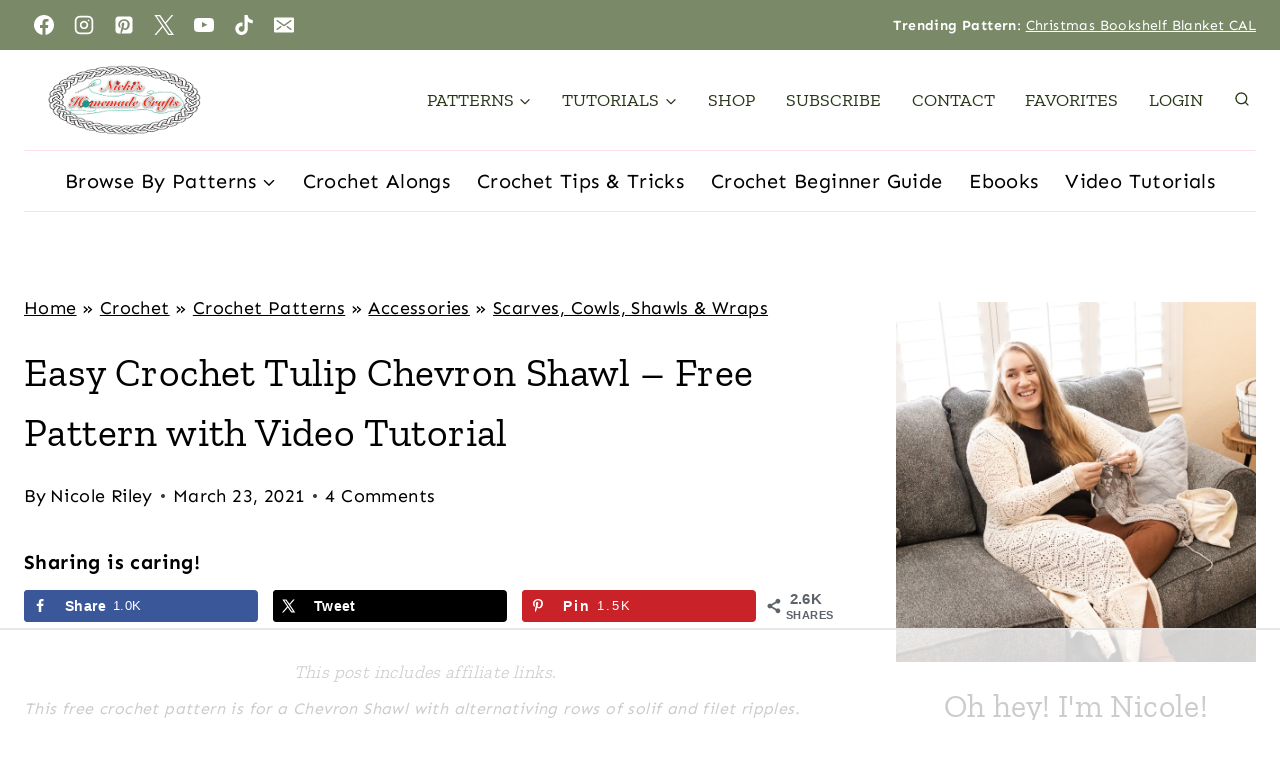

--- FILE ---
content_type: text/html
request_url: https://api.intentiq.com/profiles_engine/ProfilesEngineServlet?at=39&mi=10&dpi=936734067&pt=17&dpn=1&iiqidtype=2&iiqpcid=d17ba62e-bab8-4296-a12d-54b7ea4f780a&iiqpciddate=1768706664186&pcid=2bfc6ca9-deb3-4811-bd24-e476bc7ed317&idtype=3&gdpr=0&japs=false&jaesc=0&jafc=0&jaensc=0&jsver=0.33&testGroup=A&source=pbjs&ABTestingConfigurationSource=group&abtg=A&vrref=https%3A%2F%2Fwww.nickishomemadecrafts.com
body_size: 50
content:
{"abPercentage":97,"adt":1,"ct":2,"isOptedOut":false,"data":{"eids":[]},"dbsaved":"false","ls":true,"cttl":86400000,"abTestUuid":"g_bb5b1578-cc21-4269-9d56-e87af221f8ee","tc":9,"sid":638431657}

--- FILE ---
content_type: text/html; charset=utf-8
request_url: https://www.google.com/recaptcha/api2/aframe
body_size: 265
content:
<!DOCTYPE HTML><html><head><meta http-equiv="content-type" content="text/html; charset=UTF-8"></head><body><script nonce="JbDSeTiiqjlnBE6h_dNO4w">/** Anti-fraud and anti-abuse applications only. See google.com/recaptcha */ try{var clients={'sodar':'https://pagead2.googlesyndication.com/pagead/sodar?'};window.addEventListener("message",function(a){try{if(a.source===window.parent){var b=JSON.parse(a.data);var c=clients[b['id']];if(c){var d=document.createElement('img');d.src=c+b['params']+'&rc='+(localStorage.getItem("rc::a")?sessionStorage.getItem("rc::b"):"");window.document.body.appendChild(d);sessionStorage.setItem("rc::e",parseInt(sessionStorage.getItem("rc::e")||0)+1);localStorage.setItem("rc::h",'1768706672202');}}}catch(b){}});window.parent.postMessage("_grecaptcha_ready", "*");}catch(b){}</script></body></html>

--- FILE ---
content_type: text/plain
request_url: https://rtb.openx.net/openrtbb/prebidjs
body_size: -233
content:
{"id":"21bb296d-6473-4201-a6f2-44e807ebeebf","nbr":0}

--- FILE ---
content_type: text/plain
request_url: https://rtb.openx.net/openrtbb/prebidjs
body_size: -87
content:
{"id":"bcf4526b-a851-49f1-80b5-cd30e89febfc","nbr":0}

--- FILE ---
content_type: text/plain
request_url: https://rtb.openx.net/openrtbb/prebidjs
body_size: -233
content:
{"id":"e9f6c797-8cf6-497e-a86c-8695c1123c14","nbr":0}

--- FILE ---
content_type: text/plain
request_url: https://rtb.openx.net/openrtbb/prebidjs
body_size: -233
content:
{"id":"05ee6b19-ee15-45a9-82cb-2164794732f3","nbr":0}

--- FILE ---
content_type: text/plain
request_url: https://rtb.openx.net/openrtbb/prebidjs
body_size: -233
content:
{"id":"09eb349e-7488-4754-a604-81f4f80193ac","nbr":0}

--- FILE ---
content_type: text/plain; charset=utf-8
request_url: https://ads.adthrive.com/http-api/cv2
body_size: 10062
content:
{"om":["-0pjoqFO2ao","-Cu7eRsD_do","00xbjwwl","03ory6zo","0RF6rOHsv7/kzncxnKJSjw==","0b0m8l4f","0l4211251bbpm","0sm4lr19","1","10011/1013e764d636cb30c882620822ac5139","10011/85b3538a4c09b1a734dbf0ebf99843e3","10011/b9c5ee98f275001f41279fe47aaee919","10011/e74e28403778da6aabd5867faa366aee","10011/f6b53abe523b743bb56c2e10883b2f55","1028_8728253","10310289136970_462615833","10310289136970_686690145","10ua7afe","110_584799581434975825","110_587183202622605216","11142692","11212184","11509227","11560071","11625846","1185:1610326728","11896988","11999803","12010080","12010084","12010088","12123650","12142259","12151247","12219553","12219563","12219633","12219634","124682_615","124684_158","124843_8","124844_19","124848_7","124853_7","12491645","12491687","12850755","12850756","12_74_18107025","12_74_18107088","12gfb8kp","1374w81n","13kgpope","13mvd7kb","1610326628","1610326728","1611092","16x7UEIxQu8","176_CR52149824","17_24104645","17_24104687","17_24104693","17_24104696","17_24104726","17_24632118","17_24632125","17_24683311","17_24683314","17_24683317","17_24696332","17_24696334","17_24696337","17_24766942","17_24766947","17_24766959","17_24766964","17_24766970","17_24766984","17_24766988","17_24767207","17_24767215","17_24767217","17_24767229","17_24767234","17_24767241","17_24767245","17_24767248","17_24767251","1832l91i","1891/84813","1891/84814","19298r1igh7","19r1igh7","1dwefsfs","1h2987yhpl7","1h7yhpl7","1kpjxj5u","1ktgrre1","1m7ow47i","1r7rfn75","1zjn1epv","1zp8pjcw","1zuc5d3f","1zx7wzcw","202430_200_EAAYACog7t9UKc5iyzOXBU.xMcbVRrAuHeIU5IyS9qdlP9IeJGUyBMfW1N0_","202430_200_EAAYACogIm3jX30jHExW.LZiMVanc.j-uV7dHZ7rh4K3PRdSnOAyBBuRK60_","202430_200_EAAYACogfp82etiOdza92P7KkqCzDPazG1s0NmTQfyLljZ.q7ScyBDr2wK8_","20421090_200_EAAYACogwcoW5vogT5vLuix.rAmo0E1Jidv8mIzVeNWxHoVoBLEyBJLAmwE_","206_553799","2132:19682095","2132:45327625","2132:45512169","2132:45596424","2132:45977549","2132:45999649","2132:46038615","2132:46039466","2132:46039469","2149:10868755","2149:12123650","2149:12151096","2149:12160736","2179:587183202622605216","2179:588969843258627169","2179:594033992319641821","21_rnvjtx7r","2249:567996566","2249:581439030","2249:694710256","2249:703430542","2249:704193601","2249:704251784","226226131","226226132","2307:0b0m8l4f","2307:0hly8ynw","2307:17k5v2f6","2307:19r1igh7","2307:1h7yhpl7","2307:1m7ow47i","2307:1zuc5d3f","2307:27s3hbtl","2307:2xe5185b","2307:3o9hdib5","2307:3zp8ouf1","2307:42otcpb9","2307:4b80jog8","2307:4qxmmgd2","2307:4sq1av6h","2307:4yevyu88","2307:5jbgzliz","2307:64x7dtvi","2307:794di3me","2307:7xb3th35","2307:8fdfc014","2307:98xzy0ek","2307:9925w9vu","2307:9jse9oga","2307:9mspm15z","2307:9r15vock","2307:a566o9hb","2307:be4hm1i2","2307:bj4kmsd6","2307:byle7ryp","2307:c1hsjx06","2307:cv2huqwc","2307:djmuaamh","2307:duxvs448","2307:ekv63n6v","2307:f7ednk5y","2307:fmmrtnw7","2307:fphs0z2t","2307:gx88v0du","2307:hauz7f6h","2307:hj19jbl9","2307:jd035jgw","2307:jwavavoo","2307:lp37a2wq","2307:lz23iixx","2307:n9sgp7lz","2307:ndestypq","2307:nv5uhf1y","2307:o4v8lu9d","2307:ouycdkmq","2307:pefxr7k2","2307:r8cq6l7a","2307:rifj41it","2307:rmttmrq8","2307:s2ahu2ae","2307:s4s41bit","2307:sk4ge5lf","2307:tteuf1og","2307:tty470r7","2307:u5zlepic","2307:urut9okb","2307:v1oc480x","2307:w15c67ad","2307:wpkv7ngm","2307:xc88kxs9","2307:z58lye3x","2319_66419_12500354","23786257","2409_15064_70_85445183","2409_15064_70_85445193","2409_15064_70_85540796","2409_15064_70_85809022","2409_15064_70_85809046","2409_15064_70_85809050","2409_15064_70_86112923","2409_25495_176_CR52092918","2409_25495_176_CR52092919","2409_25495_176_CR52092920","2409_25495_176_CR52092921","2409_25495_176_CR52092922","2409_25495_176_CR52092923","2409_25495_176_CR52092954","2409_25495_176_CR52092956","2409_25495_176_CR52092957","2409_25495_176_CR52092959","2409_25495_176_CR52150651","2409_25495_176_CR52153848","2409_25495_176_CR52153849","2409_25495_176_CR52175340","2409_25495_176_CR52178314","2409_25495_176_CR52178315","2409_25495_176_CR52178316","2409_25495_176_CR52186411","2409_25495_176_CR52188001","242366065","24598434","246638579","24694809","24732878","25048614","25048620","25_0l51bbpm","25_13mvd7kb","25_52qaclee","25_53v6aquw","25_6bfbb9is","25_87z6cimm","25_8b5u826e","25_cfnass1q","25_fjzzyur4","25_hgrz3ggo","25_m2n177jy","25_op9gtamy","25_oz31jrd0","25_pvjtapo1","25_pz8lwofu","25_sgaw7i5o","25_sqmqxvaf","25_ti0s3bz3","25_utberk8n","25_x716iscu","25_xz6af56d","25_yi6qlg3p","25_ztlksnbe","25_zwzjgvpw","262592","2662_199916_8153731","2662_200562_7546334","2662_200562_7546344","2662_200562_8168520","2662_200562_8172720","2662_200562_8172724","2662_200562_8172741","2662_200562_8182931","2662_200562_8182933","2662_200562_8182956","2662_255125_T26309109","2676:80072821","2676:85807307","2676:85807320","2676:85807326","2676:85807340","2676:85807351","2711_15051_12151096","2711_64_11999803","2711_64_12142265","2711_64_12151096","2711_64_12160736","2715_9888_262592","2715_9888_440681","2715_9888_549410","2715_9888_551337","27161459","2729809prc8","2760:176_CR52092921","2760:176_CR52092956","2760:176_CR52150651","2760:176_CR52175339","2760:176_CR52175340","2760:176_CR52178314","2760:176_CR52178315","2760:176_CR52178316","2760:176_CR52188001","2760:176_CR52190519","27s3hbtl","28925636","28929686","28933536","28u7c6ez","29102835","29402249","29414696","29414711","29414845","29451548","2974:8168476","2974:8168539","2974:8168581","2974:8172737","2974:8172738","2974:8172741","2974:8182921","2974:8182923","29_695879872","29_695879898","29_696964702","2_206_554442","2_269_2:34448:73329:1223122","2fewfcvj","2v4qwpp9","2xe5185b","2y5a5qhb","3003185","3018/7bde77b5ea7700479e9d98db672b3e5a","306_24766946","306_82972-543683-2632449","308_125203_14","308_125204_11","318294159","32975686","32j56hnc","3335_25247_700109379","3335_25247_700109389","3335_25247_700109391","33603859","33604490","33604871","33605687","33608492","33608958","33627470","33627671","34018819","34182009","34216164","34534170","3490:CR52092918","3490:CR52092919","3490:CR52092920","3490:CR52092921","3490:CR52092922","3490:CR52092923","3490:CR52175339","3490:CR52175340","3490:CR52178314","3490:CR52178315","3490:CR52178316","3490:CR52186411","3490:CR52212686","3490:CR52212688","34eys5wu","3658_103719_t3gzv5qs","3658_136236_fphs0z2t","3658_15032_5loeumqb","3658_15032_r8cq6l7a","3658_15078_u5zlepic","3658_15761_T26365763","3658_175625_be4hm1i2","3658_22079_hauz7f6h","3658_519209_lz23iixx","3658_603555_bj4kmsd6","3658_87799_3mzmxshy","36_46_11063302","36_46_11125455","36_46_11274704","36_46_12147059","3702_139777_24765458","3702_139777_24765461","3702_139777_24765466","3702_139777_24765477","3702_139777_24765524","3702_139777_24765529","3702_139777_24765537","3702_139777_24765546","3702_139777_24765548","3702_139777_24765550","381513943572","3858:12536510","39350186","39364467","3LMBEkP-wis","3k7yez81","3mzmxshy","3o9hdib5","3v2n6fcp","3x7t8epg","4083IP31KS13kodabuilt_2a649","409_192547","409_216326","409_216384","409_216386","409_216387","409_216396","409_216406","409_216407","409_216416","409_216418","409_216506","409_216596","409_223599","409_225978","409_225980","409_225982","409_225983","409_225987","409_225988","409_225990","409_226312","409_226314","409_226321","409_226322","409_226332","409_226336","409_226342","409_226344","409_226347","409_226351","409_226352","409_226361","409_226362","409_226366","409_226374","409_227223","409_227224","409_227226","409_228054","409_228059","409_228064","409_228065","409_228070","409_228115","409_228348","409_228349","409_228350","409_228354","409_228356","409_228358","409_228362","409_228363","409_228371","409_228385","409_230714","409_230717","409_230718","409_230721","409_230728","409_235268","43163373","439246469228","43a7ptxe","43ij8vfd","440681","44629254","45327625","458901553568","45astvre","461992080","4642109_46_12123650","4642109_46_12142259","46_12123650","46_12142259","47192068","481703827","48424543","485027845327","48574716","48594493","48739100","48877306","49175728","49199529","4941614","4947806","4afca42j","4aqwokyz","4f544082-6601-47bc-8a48-cb34172de630","4fk9nxse","4qxmmgd2","4tgls8cg","4yevyu88","4zai8e8t","50479792","509900559","51372397","514819301","521_425_203499","521_425_203500","521_425_203501","521_425_203504","521_425_203505","521_425_203508","521_425_203509","521_425_203515","521_425_203517","521_425_203518","521_425_203525","521_425_203526","521_425_203529","521_425_203534","521_425_203535","521_425_203536","521_425_203542","521_425_203543","521_425_203609","521_425_203611","521_425_203614","521_425_203615","521_425_203617","521_425_203620","521_425_203621","521_425_203623","521_425_203632","521_425_203633","521_425_203635","521_425_203636","521_425_203647","521_425_203650","521_425_203651","521_425_203653","521_425_203657","521_425_203659","521_425_203660","521_425_203663","521_425_203665","521_425_203668","521_425_203671","521_425_203673","521_425_203674","521_425_203675","521_425_203676","521_425_203677","521_425_203679","521_425_203680","521_425_203681","521_425_203683","521_425_203686","521_425_203687","521_425_203689","521_425_203695","521_425_203700","521_425_203702","521_425_203703","521_425_203705","521_425_203706","521_425_203708","521_425_203709","521_425_203711","521_425_203712","521_425_203714","521_425_203728","521_425_203729","521_425_203730","521_425_203731","521_425_203732","521_425_203733","521_425_203738","521_425_203739","521_425_203742","521_425_203744","521_425_203745","521_425_203747","521_425_203748","521_425_203863","521_425_203864","521_425_203865","521_425_203867","521_425_203868","521_425_203872","521_425_203877","521_425_203878","521_425_203879","521_425_203880","521_425_203882","521_425_203884","521_425_203885","521_425_203887","521_425_203890","521_425_203892","521_425_203893","521_425_203894","521_425_203897","521_425_203898","521_425_203899","521_425_203900","521_425_203901","521_425_203907","521_425_203909","521_425_203912","521_425_203917","521_425_203918","521_425_203924","521_425_203926","521_425_203928","521_425_203929","521_425_203932","521_425_203933","521_425_203934","521_425_203936","521_425_203940","521_425_203943","521_425_203946","521_425_203947","521_425_203948","521_425_203952","521_425_203959","521_425_203961","521_425_203963","521_425_203965","521_425_203968","521_425_203969","521_425_203970","521_425_203972","521_425_203973","521_425_203975","521_425_203976","521_425_203977","521_425_203978","521_425_203981","521_425_203982","522_119_6200711","52787751","53db10ch","53osz248","53v6aquw","542854698","54539649","54779847","54779856","549410","5510:cymho2zs","5510:kecbwzbd","5510:ouycdkmq","5510:pefxr7k2","5510:quk7w53j","55116643","55116647","55167461","55344524","553781814","554443","554470","554471","55601846","5563_66529_OADD2.10239402530587_1GDQ9HISWK1V8GZD7","5563_66529_OADD2.1316115555005011_1PNQA7FM52TR1BL","5563_66529_OADD2.1316115555006019_1AQHLLNGQBND5SG","5563_66529_OADD2.1316115555006035_1BOR557HKKGBS8T","5563_66529_OADD2.1316115555006067_1AFF9YF5EFIKTFD","5563_66529_OADD2.1324911647936571_1LSIB1P9G0X5U4M","5563_66529_OADD2.1324911647936587_1DY6BY7YN9IJHFZ","5563_66529_OADD2.7284327918172_1Q5OLVDCFKK2KWY4VD","5563_66529_OADD2.7284328140867_1QMTXCF8RUAKUSV9ZP","5563_66529_OADD2.7284328163393_196P936VYRAEYC7IJY","5563_66529_OADD2.7353135343869_1G0D9YQUG9JX02VYLG","5563_66529_OADD2.7353139434767_1YTRZTK38UE4FT14JR","5563_66529_OAIP.1a822c5c9d55f8c9ff283b44f36f01c3","5563_66529_OAIP.42b6cf446e6e28a6feded14340c6b528","5563_66529_OAIP.4d6d464aff0c47f3610f6841bcebd7f0","5563_66529_OAIP.7139dd6524c85e94ad15863e778f376a","5563_66529_OAIP.7eb88eea24ecd8378362146ed759f459","5563_66529_OAIP.9fe96f79334fc85c7f4f0d4e3e948900","5563_66529_OAIP.e30feee754b5e1f5fc20b80d8db77282","55651486","55726028","55726194","557_409_216366","557_409_216396","557_409_216486","557_409_216506","557_409_216596","557_409_216604","557_409_220139","557_409_220149","557_409_220334","557_409_220343","557_409_220344","557_409_220353","557_409_220364","557_409_220368","557_409_223589","557_409_225988","557_409_228055","557_409_228064","557_409_228065","557_409_228105","557_409_228115","557_409_228348","557_409_228349","557_409_228354","557_409_228363","557_409_230713","557_409_230714","557_409_230729","557_409_231917","55826909","558_93_cv2huqwc","558_93_lz23iixx","558_93_oz31jrd0","558_93_pz8lwofu","558_93_sqmqxvaf","558_93_ztlksnbe","558_93_zwzjgvpw","55965333","560_74_16223118","560_74_16223126","560_74_18268031","561282405","5626536529","56341213","5636:12023787","565329942","56566551","56610466","56635908","56648250","5670:8168475","5670:8172724","5670:8172729","5670:8182923","5670:8182927","56794606","56824595","57161236","5726507757","5726594343","576777115309199355","579593739337040696","58117332","58310259131_553781814","583652883178231326","585139266317201118","588366512778827143","588837179414603875","588969843258627169","589289985696794383","590157627360862445","591283456202345442","59751535","59751569","59751572","59780474","59818357","59873208","59873222","59873223","59873230","5auirdnp","5dd5limo","5e039c9c-5936-40a9-88df-5d43eb04da5c","5ia3jbdy","5iujftaz","5jbgzliz","5rd4wk9i","5xj5jpgy","600618969","6026507537","6026574625","605367465","60618611","607398299","60860686","609577512","60f5a06w","61082324","61085224","61102860","61102880","61210719","61381263","61444664","61543386","61643784","61682408","61823068","61900466","61916211","61916223","61916225","61916227","61916229","61916233","61916243","61932920","61932925","61932933","61932957","62019442","62019681","62020288","620646535425","62187798","62217768","62217802","6226505231","6226505239","6226528671","6250_66552_1078081054","6250_66552_1096695033","627227759","627290883","627309156","627309159","627506494","627506662","627506665","62785693","62799585","628015148","628086965","628153053","628222860","628223277","628360579","628444259","628444349","628444433","628444439","628456310","628456379","628456382","628456391","628622163","628622166","628622172","628622178","628622241","628622244","628622247","628622250","628683371","628687043","628687157","628687460","628687463","628803013","628841673","628990952","629007394","629009180","629167998","629168010","629168565","629171196","629171202","62917449","629255550","629350437","62946736","62946743","62946748","62946751","629488423","62949920","62959950","62977989","62980343","62980383","62980385","62981075","629817930","62981822","62983827","62987257","62987258","629984747","630137823","63047277","63054108","63069895","6365_61796_729220897126","6365_61796_742174851279","6365_61796_784844652399","6365_61796_784880263591","6365_61796_784880274628","6365_61796_784880275132","6365_61796_787899938824","640134996606","645287520","645291104","648104664","648104695","64x7dtvi","651637446","651637459","651637461","651637462","652348590","6547_67916_72BYsYjB0U3HoSBhlIS0","6547_67916_UdPluLEY0XBF6rtIfWFc","659216891404","659713728691","668017682","66_gkzoa5mgrejlsq0uj96j","66_ubxqlryiklsidhz4fog1","670_9916_514411517","670_9916_574253771","673321656","677843516","67swazxr","680597458938","680_99480_685191118","680_99480_687081256","680_99480_687081443","680_99480_696964702","680_99480_698281310","680_99480_700109377","680_99480_700109379","680_99480_700109383","680_99480_700109389","680_99480_700109391","680_99480_700109393","683692339","683730753","683738007","683738706","684137347","684141613","684492634","684493019","688070999","688078501","692192868","694906156","694912939","695879872","695879875","695879895","695879898","695879935","695943263","696314600","696332890","697189859","697189874","697189927","697189994","697190050","697525780","697525781","697525791","697525793","697525795","697525805","697525808","697525824","697525832","697876985","697876997","697876998","697877001","697893164","698543922","698637285","698637300","699812344","699812857","699813340","699824707","6bfbb9is","6c4b46ec-1f0d-4009-9cc1-c7b6d7ec12d1","6cb04ab9-0e1d-450f-8e28-2e1d90efdade","6lmy2lg0","6n8K0pfqjXE","6p9v1joo","6zt4aowl","700109389","700109399","700117707","701083007","701276081","701278088","702397981","702423494","702759176","702759441","702759673","702759712","702838408","702838415","705524417","705910818","706276991","70_83447123","725271087996","725307736711","725307849769","726639375335","7354_111700_86509222","7354_138543_79507193","7354_138543_85444419","7354_138543_85445144","7354_138543_85445145","7354_138543_85445179","7354_138543_85445183","7354_138543_85445193","7354_138543_85445223","7354_138543_85445224","7354_138543_85807308","7354_138543_85807320","7354_138543_85807343","7354_138543_85809022","7354_138543_85809046","7354_138543_85809050","7354_229128_86128391","7414_121891_6205231","7414_121891_6205239","7546344","7809341","786935973586","78827816","79096186","791219470260","794di3me","7969_149355_44283562","7969_149355_45919811","7969_149355_45977549","7969_149355_45999649","7969_149355_46039897","7969_149355_46039901","7b00cdf6-127f-4d01-9f7a-5728b51a4c85","7cmeqmw8","7fc6xgyo","7i30xyr5","7nnanojy","7o4w91vc","7qIE6HPltrY","7qygzyry","7x8f326o","7xb3th35","80072821","8064018","80ec5mhd","814nwzqa","8152859","8152878","8152879","8201fd13-6bfa-42d7-a735-03746a2f6f62","82357aef-8363-4fd9-bfcd-eeafe29ab2f8","82ubdyhk","82ztrhy9","8341_230731_579593739337040696","8341_230731_588969843258627169","8341_230731_589289985696794383","8341_230731_590157627360862445","8341_230731_591283456202345442","84578122","84zwpkj9","85444395","85444732","85444959","85444966","85444969","85445117","85445123","85445129","85445175","85445183","85445193","85540796","85807320","85807326","85807343","85807351","85808997","85809006","85809022","85809043","85809046","85809052","85809113","86509229","86509953","86509956","86509958","86509959","86621325","86621334","86621362","86621370","86621380","86621451","86888315","86888318","86888328","86888333","86888335","86888338","86888339","8989558","8ax1f5n9","8b5u826e","8euh5txf","8fdfc014","8orkh93v","8s8c5dlv","8w4klwi4","901669ad-e8ba-410f-800d-bc2994a8b169","9057/0328842c8f1d017570ede5c97267f40d","9057/211d1f0fa71d1a58cabee51f2180e38f","90_12219553","90_12219554","90_12219555","90_12219562","90_12219592","90_12219633","90_12219634","90_12452428","90_12491645","90_12491686","90_12552094","90_12837806","9351951","94119f49-0ab3-42a8-a547-0ed923c940f7","9425232","9632594","97_8152859","97_8152878","9925w9vu","9Z4uFPEnsAQ","9a613661-429e-44ad-9d17-bfa58a3bcf84","9e1x2zdt","9e2981x2zdt","9gar4hil","9j298se9oga","9jse9oga","9krcxphu","9l06fx6u","9mspm15z","9r15vock","9rqgwgyb","9rvsrrn1","9s4tjemt","9t2986gmxuz","9t6gmxuz","9y91aee3","Dt9tkFgPbK0","HFN_IsGowZU","JK8rCq1Svp0","LQVfri5Y2Fs","MIcBYCEIhGU","NplsJAxRH1w","QWY4kDSWU2M","RAKT2039000H","Rno6AJZ2sVI","SJE22kX-KcQ","YM34v0D1p1g","YlnVIl2d84o","_2Ddn1kJUvs","_P-zIIc5ugE","_d0w_WH8tQE","a0oxacu8","a1vt6lsg","a2uqytjp","a4nw4c6t","a566o9hb","a_LUskvSukE","aaa396b3-86dd-441a-b995-125d8c4cfd90","abhu2o6t","axa2hq5l","b3sqze11","b90cwbcd","be4hm1i2","bj2984kmsd6","bj4kmsd6","blXOWD88304","bmp4lbzm","bpecuyjx","bpwmigtk","bu0fzuks","bzh08qq8","c1hsjx06","c1u7ixf4","c22985t9p0u","c25t9p0u","c75hp4ji","cbg18jr6","cd29840m5wq","cd40m5wq","co17kfxk","cqant14y","cr-0l3fmvs7uatj","cr-1fghe68cuatj","cr-1oplzoysu9vd","cr-1oplzoysuatj","cr-1oplzoysubwe","cr-1oplzoysubxe","cr-3f8qyes3uatj","cr-3f8qyes3ubwe","cr-3kc0l701uatj","cr-3kc0l701ubwe","cr-6ovjht2eu9vd","cr-6ovjht2euatj","cr-6ovjht2eubwe","cr-6ovjht2eubxe","cr-72occ8oluatj","cr-8ku72n5v39rgv2","cr-97pzzgzrubqk","cr-97y25lzsubqk","cr-98ru5j2subxf","cr-98ru5j2tubxf","cr-98utwg3tu9xg","cr-98xywk4vubxf","cr-9c_uyzk7qv8qeuzu","cr-9hxzbqc08jrgv2","cr-Bitc7n_p9iw__vat__49i_k_6v6_h_jce2vj5h_I4lo9gokm","cr-aaqt0j7wubwj","cr-aaqt0j8subwj","cr-aaqt0k0tubwj","cr-aaqt0k1vubwj","cr-aav1zg0qubwj","cr-aav1zg0rubwj","cr-aav22g0wubwj","cr-aav22g2tubwj","cr-aav22g2wubwj","cr-aav22g2xubwj","cr-aavwye1uubwj","cr-aawz1h8tubwj","cr-aawz1i1wubwj","cr-aawz1i2wubwj","cr-aawz1i3pubwj","cr-aawz1i3tubwj","cr-aawz1i3xubwj","cr-aawz2m3rubwj","cr-aawz2m4qubwj","cr-aawz2m7tubwj","cr-aawz2m7uubwj","cr-aawz2m7xubwj","cr-aawz3f0uubwj","cr-aawz3f0wubwj","cr-aawz3f2subwj","cr-aawz3f2tubwj","cr-aawz3f3qubwj","cr-aawz3f3uubwj","cr-aawz3f3xubwj","cr-aawz3i6rubwj","cr-aawz3i6wubwj","cr-asu7gy2hu9vd","cr-b78bx3rbu9vd","cr-bh74t8gvubwe","cr-ddyy4m0s07tmu","cr-eevz5d0ty7tmu","cr-eh447mhhubwe","cr-erbryyfpu9vd","cr-etupep94u9vd","cr-etupep94uatj","cr-f6puwm2x27tf1","cr-fqhio6mbu9vd","cr-fqhio6mbubwe","cr-g7wv3g0qvft","cr-g7wv3gzqvft","cr-g7xv5i0qvft","cr-gaqt1_k4quarew5qntt","cr-gaqt1_k4quarex3qntt","cr-ghun4f53u9vd","cr-ghun4f53uatj","cr-ghun4f53ubwe","cr-ghun4f53ubxe","cr-h6q46o706lrgv2","cr-hxf9stx0u9vd","cr-k1raq3v1uatj","cr-kz4ol95lu9vd","cr-kz4ol95lubwe","cr-n352w0abuatj","cr-ptd6scc4u9vd","cr-sk1vaer4ubwe","cr-submez76uatj","cr-u8cu3kinu9vd","cr-u8cu3kinubwe","cr-w5suf4cpu9vd","cr-w5suf4cpuatj","cr-w5suf4cpubwe","cr-w5suf4cpubxe","cr-x5xes1ejuatj","cr-xu1ullzyubxe","cv2982huqwc","cv2huqwc","cymho2zs","czt3qxxp","d0i4194l","d8ijy7f2","daw00eve","ddd2k10l","dg2WmFvzosE","dwjp56fe","dypimjhn","dzn3z50z","e2c76his","e2qeeuc5","e3b1083a-b7e6-40cc-bfc3-07b017b86156","eb9vjo1r","ekocpzhh","ekv63n6v","emhpbido","enu91vr1","ewkg7kgl","extremereach_creative_76559239","fcn2zae1","fde1r3pi","fdjuanhs","fdujxvyb","feueU8m1y4Y","ffh2l3vn","fjp0ceax","fjzzyur4","flgb97td","fmbxvfw0","fmmrtnw7","fo6td3w5","fp298hs0z2t","fphs0z2t","ft79er7MHcU","fwpo5wab","fybdgtuw","g4iapksj","g4kw4fir","g749lgab","g88ob0qg","gb15fest","ge4kwk32","ghoftjpg","gjwam5dw","gnpw5mw6","gx29888v0du","gx88v0du","ha298uz7f6h","hauz7f6h","hgrz3ggo","hi8yer5p","hniwwmo2","hu8cf63l","hueqprai","hxxrc6st","hzonbdnu","i2aglcoy","i7sov9ry","i8q65k6g","i90isgt0","id2edyhf","iqe06xzw","irMqs4j41TM","iw3id10l","iwa3lqc5","j39smngx","j4r0agpc","j5j8jiab","j7cf71mk","jd035jgw","k37d20v0","kaojko3j","kc625orn","kecbwzbd","kgfwtasx","kgqovbkw","ksrdc5dk","l1keero7","la7vlttq","lc298408s2k","lc408s2k","ldv3iy6n","llejctn7","lm9dco7w","lmkhu9q3","lp29837a2wq","lp37a2wq","ls74a5wb","ltkghqf5","lui7w03k","lz23iixx","lz29823iixx","m2n177jy","m4xt6ckm","m9tz4e6u","mf9hp67j","min949in","mnzinbrt","mtsc0nih","mud07se0","mwdyi6u5","mwnvongn","mwwkdj9h","ndestypq","nfwtficq","nrlkfmof","ns92t3ad","nv0uqrqm","nv2985uhf1y","nv5uhf1y","o7df6lpy","ocnesxs5","oe31iwxh","offogevi","ofoon6ir","op9gtamy","ot91zbhz","ouycdkmq","ox6po8bg","oz31jrd0","ozdii3rw","p7176b0m","pefxr7k2","pf6t8s9t","pi6u4hm4","pilv78fi","piwneqqj","pjxc277c","pm6boz3w","poc1p809","pr3rk44v","prq4f8da","pte4wl23","pvollulp","pz0cuwfd","pz8lwofu","q0i9bxik","q67hxR5QUHo","q79txt07","q7tzkqp6","q9298plh3qd","q9I-eRux9vU","q9plh3qd","qM1pWMu_Q2s","qaoxvuy4","qeds4xMFyQE","qffuo3l3","qhywzxbg","qqvgscdx","quk7w53j","r3298co354x","r35763xz","r3co354x","r9y7hwmp","rh63nttv","ri85joo4","riaslz7g","risjxoqk","rmenh8cz","rmttmrq8","rnvjtx7r","rrlikvt1","rxj4b6nw","s2ahu2ae","s4otr2wq","s4s41bit","s6pbymn9","sbkk6qvv","scpvMntwtuw","sgaw7i5o","sk3ffy7a","sk4ge5lf","sl8m2i0l","sqmqxvaf","sslkianq","st298jmll2q","t2298dlmwva","t2dlmwva","t34l2d9w","t3esy200","t3gzv5qs","t3qhlocr","t4zab46q","t5kb9pme","t7jqyl3m","tc6309yq","tchmlp1j","ti0s3bz3","tnakk8xp","toiqqyup","tqejxuf9","tsf8xzNEHyI","tw7wlpw5","twf10en3","u3298i8n6ef","u3i8n6ef","u5zlepic","u7863qng","ubykfntq","uf7vbcrs","uhebin5g","ulu6uool","upcdy5tu","ur298ut9okb","urut9okb","usle8ijx","uslxv9bg","ut42112berk8n","utberk8n","v1oc480x","v2iumrdh","v4rfqxto","v6jdn8gd","v6qt489s","v8cczmzc","vbivoyo6","ven7pu1c","vf0dq19q","vk298bkofrf","vkbkofrf","vntg5tj3","vosqszns","vtwgy72c","w0e3xi7l","w15c67ad","w1ws81sy","w3ez2pdd","w5et7cv9","w9z4nv6x","wco1dkxt","wix9gxm5","wk8exctl","wn2a3vit","wpkv7ngm","ws6kw0kz","wt0wmo2s","wt2980wmo2s","wxfnrapl","x1aipl6t","x21s451d","x420t9me","x716iscu","xafmw0z6","xdaezn6y","xe7etvhg","xnog6vk7","xtxa8s2d","xwhet1qh","ybgpfta6","ygmhp6c6","yi6qlg3p","yl0m4qvg","yl9likui","yq5t5meg","z014jm23","z0t9f1cw","z58lye3x","z5hxgudl","z8hcebyi","z8p3j18i","zfexqyi5","zj3di034","zsjt9pf3","ztlksnbe","zvdz58bk","zwzjgvpw","7979132","7979135"],"pmp":[],"adomains":["1md.org","a4g.com","about.bugmd.com","acelauncher.com","adameve.com","adelion.com","adp3.net","advenuedsp.com","aibidauction.com","aibidsrv.com","akusoli.com","allofmpls.org","arkeero.net","ato.mx","avazutracking.net","avid-ad-server.com","avid-adserver.com","avidadserver.com","aztracking.net","bc-sys.com","bcc-ads.com","bidderrtb.com","bidscube.com","bizzclick.com","bkserving.com","bksn.se","brightmountainads.com","bucksense.io","bugmd.com","ca.iqos.com","capitaloneshopping.com","cdn.dsptr.com","clarifion.com","clean.peebuster.com","cotosen.com","cs.money","cwkuki.com","dallasnews.com","dcntr-ads.com","decenterads.com","derila-ergo.com","dhgate.com","dhs.gov","digitaladsystems.com","displate.com","doyour.bid","dspbox.io","envisionx.co","ezmob.com","fla-keys.com","fmlabsonline.com","g123.jp","g2trk.com","gadgetslaboratory.com","gadmobe.com","getbugmd.com","goodtoknowthis.com","gov.il","grosvenorcasinos.com","guard.io","hero-wars.com","holts.com","howto5.io","http://bookstofilm.com/","http://countingmypennies.com/","http://fabpop.net/","http://folkaly.com/","http://gameswaka.com/","http://gowdr.com/","http://gratefulfinance.com/","http://outliermodel.com/","http://profitor.com/","http://tenfactorialrocks.com/","http://vovviral.com/","https://instantbuzz.net/","https://www.royalcaribbean.com/","ice.gov","imprdom.com","justanswer.com","liverrenew.com","longhornsnuff.com","lovehoney.com","lowerjointpain.com","lymphsystemsupport.com","meccabingo.com","media-servers.net","medimops.de","miniretornaveis.com","mobuppsrtb.com","motionspots.com","mygrizzly.com","myiq.com","myrocky.ca","national-lottery.co.uk","nbliver360.com","ndc.ajillionmax.com","nibblr-ai.com","niutux.com","nordicspirit.co.uk","notify.nuviad.com","notify.oxonux.com","own-imp.vrtzads.com","paperela.com","paradisestays.site","parasiterelief.com","peta.org","pfm.ninja","photoshelter.com","pixel.metanetwork.mobi","pixel.valo.ai","plannedparenthood.org","plf1.net","plt7.com","pltfrm.click","printwithwave.co","privacymodeweb.com","rangeusa.com","readywind.com","reklambids.com","ri.psdwc.com","royalcaribbean.com","royalcaribbean.com.au","rtb-adeclipse.io","rtb-direct.com","rtb.adx1.com","rtb.kds.media","rtb.reklambid.com","rtb.reklamdsp.com","rtb.rklmstr.com","rtbadtrading.com","rtbsbengine.com","rtbtradein.com","saba.com.mx","safevirus.info","securevid.co","seedtag.com","servedby.revive-adserver.net","shift.com","simple.life","smrt-view.com","swissklip.com","taboola.com","tel-aviv.gov.il","temu.com","theoceanac.com","track-bid.com","trackingintegral.com","trading-rtbg.com","trkbid.com","truthfinder.com","unoadsrv.com","usconcealedcarry.com","uuidksinc.net","vabilitytech.com","vashoot.com","vegogarden.com","viewtemplates.com","votervoice.net","vuse.com","waardex.com","wapstart.ru","wayvia.com","wdc.go2trk.com","weareplannedparenthood.org","webtradingspot.com","www.royalcaribbean.com","xapads.com","xiaflex.com","yourchamilia.com"]}

--- FILE ---
content_type: text/plain
request_url: https://rtb.openx.net/openrtbb/prebidjs
body_size: -233
content:
{"id":"9a0b12cf-18ed-4154-b058-4c306384c361","nbr":0}

--- FILE ---
content_type: text/plain
request_url: https://rtb.openx.net/openrtbb/prebidjs
body_size: -233
content:
{"id":"31ab60a0-3e06-4c46-a0fe-62e4aa75b872","nbr":0}

--- FILE ---
content_type: text/plain
request_url: https://rtb.openx.net/openrtbb/prebidjs
body_size: -233
content:
{"id":"53b50b1e-e439-46ac-8627-dbcec3049da3","nbr":0}

--- FILE ---
content_type: text/plain
request_url: https://rtb.openx.net/openrtbb/prebidjs
body_size: -233
content:
{"id":"e06cd810-4415-4595-848a-42e729c2af40","nbr":0}

--- FILE ---
content_type: text/plain
request_url: https://rtb.openx.net/openrtbb/prebidjs
body_size: -233
content:
{"id":"2d96e900-6d3f-4115-a66a-605cdd89134e","nbr":0}

--- FILE ---
content_type: text/plain; charset=UTF-8
request_url: https://at.teads.tv/fpc?analytics_tag_id=PUB_17002&tfpvi=&gdpr_consent=&gdpr_status=22&gdpr_reason=220&ccpa_consent=&sv=prebid-v1
body_size: 56
content:
NzkyMmJkMzctYzBhYi00NGM0LWFiNTYtZDZmN2UyOTQzOTJkIzYtNw==

--- FILE ---
content_type: text/plain
request_url: https://rtb.openx.net/openrtbb/prebidjs
body_size: -233
content:
{"id":"092ff23d-324c-459a-9810-9c3792e1546f","nbr":0}

--- FILE ---
content_type: text/plain
request_url: https://rtb.openx.net/openrtbb/prebidjs
body_size: -233
content:
{"id":"2342003d-ddca-427b-9ba5-ad873dec2555","nbr":0}

--- FILE ---
content_type: text/plain
request_url: https://rtb.openx.net/openrtbb/prebidjs
body_size: -233
content:
{"id":"b5a5a182-3f0d-4854-9ed1-4d9dd9ef61f7","nbr":0}